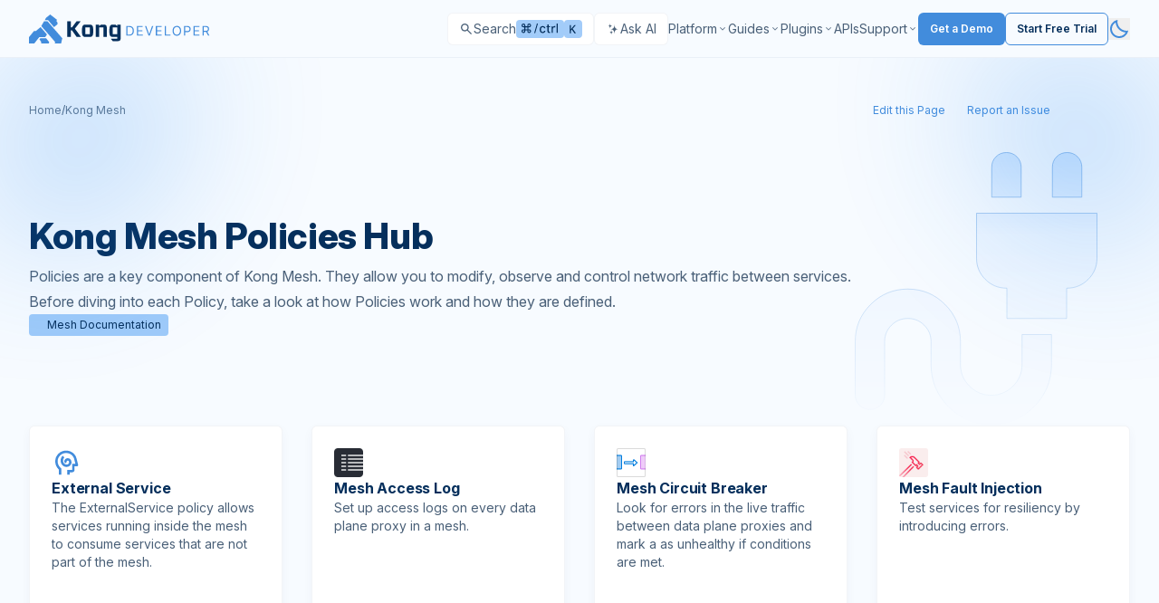

--- FILE ---
content_type: image/svg+xml
request_url: https://developer.konghq.com/assets/icons/mesh_policies/policy.svg
body_size: 481
content:
<svg data-testid="kui-icon-svg-brain-icon" fill="none" height="100%" role="img" viewBox="0 0 24 24" width="100%" xmlns="http://www.w3.org/2000/svg"><path d="M12.275 15.525C13.4417 15.525 14.4333 15.15 15.25 14.4C16.0667 13.65 16.475 12.7417 16.475 11.675C16.475 10.725 16.1708 9.92083 15.5625 9.2625C14.9542 8.60417 14.2167 8.275 13.35 8.275C12.5667 8.275 11.9042 8.525 11.3625 9.025C10.8208 9.525 10.55 10.1417 10.55 10.875C10.55 11.1917 10.6125 11.5 10.7375 11.8C10.8625 12.1 11.0417 12.375 11.275 12.625L12.7 11.2C12.65 11.1667 12.6125 11.125 12.5875 11.075C12.5625 11.025 12.55 10.9667 12.55 10.9C12.55 10.7167 12.625 10.5708 12.775 10.4625C12.925 10.3542 13.1167 10.3 13.35 10.3C13.6833 10.3 13.9583 10.4375 14.175 10.7125C14.3917 10.9875 14.5 11.3167 14.5 11.7C14.5 12.2167 14.2875 12.6542 13.8625 13.0125C13.4375 13.3708 12.9167 13.55 12.3 13.55C11.5167 13.55 10.8542 13.2333 10.3125 12.6C9.77083 11.9667 9.5 11.1917 9.5 10.275C9.5 9.79167 9.59167 9.32917 9.775 8.8875C9.95833 8.44583 10.2167 8.05833 10.55 7.725L9.125 6.3C8.59167 6.81667 8.18333 7.41667 7.9 8.1C7.61667 8.78333 7.475 9.5 7.475 10.25C7.475 11.7167 7.94167 12.9625 8.875 13.9875C9.80833 15.0125 10.9417 15.525 12.275 15.525ZM6 22V17.7C5.05 16.8333 4.3125 15.8208 3.7875 14.6625C3.2625 13.5042 3 12.2833 3 11C3 8.5 3.875 6.375 5.625 4.625C7.375 2.875 9.5 2 12 2C14.0833 2 15.9292 2.6125 17.5375 3.8375C19.1458 5.0625 20.1917 6.65833 20.675 8.625L21.975 13.75C22.0583 14.0667 22 14.3542 21.8 14.6125C21.6 14.8708 21.3333 15 21 15H19V18C19 18.55 18.8042 19.0208 18.4125 19.4125C18.0208 19.8042 17.55 20 17 20H15V22H13V18H17V13H19.7L18.75 9.125C18.3667 7.60833 17.55 6.375 16.3 5.425C15.05 4.475 13.6167 4 12 4C10.0667 4 8.41667 4.675 7.05 6.025C5.68333 7.375 5 9.01667 5 10.95C5 11.95 5.20417 12.9 5.6125 13.8C6.02083 14.7 6.6 15.5 7.35 16.2L8 16.8V22H6Z" fill="#428CDC"></path></svg>
